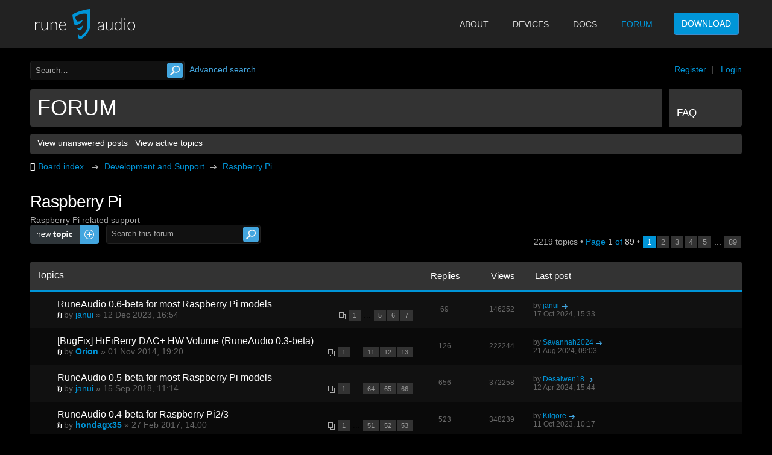

--- FILE ---
content_type: text/html; charset=UTF-8
request_url: https://www.runeaudio.com/forum/raspberry-pi-f7.html
body_size: 9402
content:
<!DOCTYPE html>
<html lang="en">
<head>
<meta charset="utf-8">
<meta name="keywords" content="">
<meta name="description" content="">
<meta name="viewport" content="width=device-width, initial-scale=1">


<title>Raspberry Pi &bull; RuneAudio Forum </title>

<link rel="alternate" type="application/atom+xml" title="Feed - RuneAudio Forum" href="https://www.runeaudio.com/forum/feed.php" /><link rel="alternate" type="application/atom+xml" title="Feed - New Topics" href="https://www.runeaudio.com/forum/feed.php?mode=topics" /><link rel="alternate" type="application/atom+xml" title="Feed - Forum - Raspberry Pi" href="https://www.runeaudio.com/forum/feed.php?f=7" />

<script type="text/javascript">
// <![CDATA[
	var jump_page = 'Enter the page number you wish to go to:';
	var on_page = '1';
	var per_page = '25';
	var base_url = 'https://www.runeaudio.com/forum/raspberry-pi-f7.html?sid=c78ec85e4bbc03e67e08365d4075ae5e';
	var style_cookie = 'phpBBstyle';
	var style_cookie_settings = '; path=/; domain=.runeaudio.com';
	var onload_functions = new Array();
	var onunload_functions = new Array();

	

	/**
	* Find a member
	*/
	function find_username(url)
	{
		popup(url, 760, 570, '_usersearch');
		return false;
	}

	/**
	* New function for handling multiple calls to window.onload and window.unload by pentapenguin
	*/
	window.onload = function()
	{
		for (var i = 0; i < onload_functions.length; i++)
		{
			eval(onload_functions[i]);
		}
	};

	window.onunload = function()
	{
		for (var i = 0; i < onunload_functions.length; i++)
		{
			eval(onunload_functions[i]);
		}
	};

// ]]>
</script>
<script type="text/javascript" src="https://www.runeaudio.com/forum/styles/runeaudio/template/styleswitcher.js"></script>
<script type="text/javascript" src="https://www.runeaudio.com/forum/styles/runeaudio/template/forum_fn.js"></script>

<link href="https://www.runeaudio.com/forum/styles/runeaudio/theme/print.css" rel="stylesheet" type="text/css" media="print" title="printonly" />
<link href="https://www.runeaudio.com/forum/style.php?id=2&amp;lang=en&amp;sid=c78ec85e4bbc03e67e08365d4075ae5e" rel="stylesheet" type="text/css" media="screen, projection" />

<link href="https://www.runeaudio.com/forum/styles/runeaudio/theme/normal.css" rel="stylesheet" type="text/css" title="A" />
<link href="https://www.runeaudio.com/forum/styles/runeaudio/theme/medium.css" rel="alternate stylesheet" type="text/css" title="A+" />
<link href="https://www.runeaudio.com/forum/styles/runeaudio/theme/large.css" rel="alternate stylesheet" type="text/css" title="A++" />



<link href="https://www.runeaudio.com/forum/styles/runeaudio/theme/font-awesome.min.css" rel="stylesheet" type="text/css" media="screen, projection" />
<link href="https://www.runeaudio.com/forum/styles/runeaudio/theme/bootstrap-clean.css" rel="stylesheet" type="text/css" media="screen, projection" />
<link href="https://www.runeaudio.com/forum/styles/runeaudio/theme/app-clean.css" rel="stylesheet" type="text/css" media="screen, projection" />
<link href="https://www.runeaudio.com/forum/styles/runeaudio/theme/runeaudio.css?v=20141106" rel="stylesheet" type="text/css" media="screen, projection" />

<script type="text/javascript" src="https://ajax.googleapis.com/ajax/libs/jquery/1.10.2/jquery.min.js"></script>
<script type="text/javascript">
	$(document).ready(function() {
		$('.navbar-toggle').click(function() {
			$('.nav-main').slideToggle();
		});
	});
</script>

<script type="text/javascript">
$(document).ready(function() {
	$('a.login-window').click(function() {
		
		// Getting the variable's value from a link 
		var loginBox = this.hash;

		//Fade in the Popup and add close button
		$(loginBox).fadeIn(300);
		
		//Set the center alignment padding + border
		var popMargTop = ($(loginBox).height() + 24) / 2; 
		var popMargLeft = ($(loginBox).width() + 24) / 2; 
		
		$(loginBox).css({ 
			'margin-top' : -popMargTop,
			'margin-left' : -popMargLeft
		});
		
		// Add the mask to body
		$('body').append('<div id="mask"></div>');
		$('#mask').fadeIn(300);
		
		return false;
	});
	
	// When clicking on the button close or the mask layer the popup closed
	$('a.close, #mask').on('click', function() { 
	  $('#mask , .login-popup').fadeOut(300 , function() {
		$('#mask').remove();  
	}); 
	return false;
	});
	
	$('#navbar_username').focus(function() {
		$('#navbar_username').parent().addClass('active');
	}); 
	$('#navbar_username').blur(function() {
		$('#navbar_username').parent().removeClass('active');
	}); 
	$('#navbar_password').focus(function() {
		$('#navbar_password').parent().addClass('active');
	}); 
	$('#navbar_password').blur(function() {
		$('#navbar_password').parent().removeClass('active');
	}); 

});
</script>

<script type="text/javascript">
	$(document).ready(function() {
		$(".toggleMenuButton").click(function () {
			$(".tabs").slideToggle("fast");
			$(".toggleMenuButton").toggleClass("active");
		})

		$(window).resize(function() {
		    //small-screen
		    if (window.innerWidth < 767) {
		        $(".tabs").css('display', '');
			    $('.toggleMenuButton').removeClass('active');
		    }
		        //end small-screen
		}) .resize(); // trigger resize event

	});
</script>
<!-- Google Web Fonts -->
<link href="https://fonts.googleapis.com/css?family=Lato:300,400,700" rel="stylesheet" type="text/css">

</head>

<body id="phpbb" class="section-viewforum ltr">

<header id="header-top" class="banner navbar navbar-default navbar-static-top" role="banner">
	<div class="container">
		<a class="navbar-brand" href="https://www.runeaudio.com/">
			<img src="https://www.runeaudio.com/assets/img/logo.png" alt="RuneAudio">
		</a>
		<div class="navbar-header">
			<button type="button" class="navbar-toggle" data-toggle="collapse" data-target=".navbar-collapse">
				<span class="sr-only">Toggle navigation</span>
				<span class="icon-bar"></span>
				<span class="icon-bar"></span>
				<span class="icon-bar"></span>
			</button>
		</div>
		<nav class="nav-main collapse navbar-collapse" role="navigation">
			<ul id="menu-primary-navigation" class="nav navbar-nav navbar-right"><li class="menu-about"><a href="https://www.runeaudio.com/about/">About</a></li>
				<li class="menu-devices"><a title="Certified devices" href="https://www.runeaudio.com/certified-devices/">Devices</a></li>
				<li class="menu-docs"><a href="https://www.runeaudio.com/documentation/">Docs</a></li>
				<li class="active menu-forum"><a href="https://www.runeaudio.com/forum/">Forum</a></li>
				<li class="getnow menu-download"><a href="https://www.runeaudio.com/download/">Download</a></li>
			</ul>
		</nav>
	</div>
</header>

<div id="wrap">
	<a id="top" accesskey="t"></a>
	<div id="page-header">
    	<div id="above-headerbar">
			
			<ul class="user-links">
                <li><a href="https://www.runeaudio.com/forum/ucp.php?mode=register&amp;sid=c78ec85e4bbc03e67e08365d4075ae5e">Register</a>&nbsp;&nbsp;|</li>
                <li><a href="#login-box" class="login-window" title="Login" accesskey="x">Login</a><a href="https://www.runeaudio.com/forum/ucp.php?mode=login&amp;sid=c78ec85e4bbc03e67e08365d4075ae5e" class="login-link" title="Login" accesskey="x">Login</a></li>
			</ul>

			<div id="login-box" class="login-popup">
			    <a href="#" class="close"><img src="https://www.runeaudio.com/forum/styles/runeaudio/theme/images/close_popup.png" class="close-button" title="Close" alt="Close" /></a>
			    <div id="login-text">Login</div>

				<form method="post" action="https://www.runeaudio.com/forum/ucp.php?mode=login&amp;sid=c78ec85e4bbc03e67e08365d4075ae5e" class="quick-login">
					<fieldset>
						<div class="navbar_username_outer">
							<label for="username">Username:</label>&nbsp;<br /><input type="text" name="username" id="navbar_username" size="10" class="inputbox" title="Username" />
						</div>

						<div class="navbar_password_outer">
							<label for="password">Password:</label>&nbsp;<br /><input type="password" name="password" id="navbar_password" size="10" class="inputbox" title="Password" />
						</div>




						<div class="login-buttons">
							<input type="submit" name="login" value="Login" class="button2" />
							<input type="hidden" name="redirect" value="./viewforum.php?f=7&amp;start=&amp;sid=c78ec85e4bbc03e67e08365d4075ae5e" />

							
								<label id="autologin_label" for="autologin">Log me on automatically each visit <input type="checkbox" name="autologin" id="autologin" /></label>
							
						</div>
					</fieldset>
				</form>			        
					<a class="register-link" href="https://www.runeaudio.com/forum/ucp.php?mode=register&amp;sid=c78ec85e4bbc03e67e08365d4075ae5e">Register</a>
			        
			</div>

            
			<div class="search-box">
				<form action="./search.php?sid=c78ec85e4bbc03e67e08365d4075ae5e" method="get" id="search">
				<fieldset>
                	<div class="search-box-inner">
                        <input class="button2" value="Search" type="submit" />
                        <input name="keywords" id="keywords" type="text" maxlength="128" title="Search for keywords" class="inputbox search" value="Search…" onclick="if(this.value=='Search…')this.value='';" onblur="if(this.value=='')this.value='Search…';" />
                    </div>
                    &nbsp;<a href="./search.php?sid=c78ec85e4bbc03e67e08365d4075ae5e" class="search-adv-link" title="View the advanced search options">Advanced search</a> <input type="hidden" name="sid" value="c78ec85e4bbc03e67e08365d4075ae5e" />

				</fieldset>
				</form>
			</div>
            
        </div>
        
        <div id="header">
        	<a href="https://www.runeaudio.com/forum/?sid=c78ec85e4bbc03e67e08365d4075ae5e" id="logo" title="Board index">Forum</a>

<div class="tabs-outer">
            	<a href="javascript:void(0);" title="Menu" class="toggleMenuButton"></a>
            	<ul class="tabs">
            		<li id="faq-link"><a href="https://www.runeaudio.com/forum/faq.php?sid=c78ec85e4bbc03e67e08365d4075ae5e" title="Frequently Asked Questions"><span>FAQ</span></a></li>
            		<!-- Add tabs below -->
                  
            	</ul>
            </div>

        </div>
        <div id="subheader-menu">
            
            <ul class="links right">
                
            </ul>
            <ul class="links">
                
                    <li id="submenu-unanswered"><a href="./search.php?search_id=unanswered&amp;sid=c78ec85e4bbc03e67e08365d4075ae5e">View unanswered posts</a></li><li id="submenu-active-topics"><a href="./search.php?search_id=active_topics&amp;sid=c78ec85e4bbc03e67e08365d4075ae5e">View active topics</a></li>
                
            </ul>
            
        </div>
        
        <div id="breadcrumbs">
        	<a href="https://www.runeaudio.com/forum/?sid=c78ec85e4bbc03e67e08365d4075ae5e" accesskey="h"><i class="icon-home sx"></i>Board index</a> &nbsp;<img class="navbit-arrow" src="https://www.runeaudio.com/forum/styles/runeaudio/theme/images/navbit-arrow-right.png" alt="" />&nbsp;<a href="https://www.runeaudio.com/forum/development-and-support-f4.html?sid=c78ec85e4bbc03e67e08365d4075ae5e">Development and Support</a>&nbsp;<img class="navbit-arrow" src="https://www.runeaudio.com/forum/styles/runeaudio/theme/images/navbit-arrow-right.png" alt="" />&nbsp;<a href="https://www.runeaudio.com/forum/raspberry-pi-f7.html?sid=c78ec85e4bbc03e67e08365d4075ae5e">Raspberry Pi</a>
        </div>

		<ul class="thread-icons">
          
		</ul>

	</div>

	<a id="start_here"></a>



	<div id="page-body">
		

<h2>Raspberry Pi</h2>


<div>
	<!-- NOTE: remove the style="display: none" when you want to have the forum description on the forum body --><div style="display: none !important;">Raspberry Pi related support<br /></div>
</div>


<div id="page-body-inner" class="no-sidebar">


	<div class="topic-actions" >

	
		<div class="buttons">
			<div class="post-icon" title="Post a new topic"><a href="https://www.runeaudio.com/forum/posting.php?mode=post&amp;f=7&amp;sid=c78ec85e4bbc03e67e08365d4075ae5e"><span></span>Post a new topic</a></div>
		</div>
	
        <div class="search-box">
			<form method="get" id="forum-search" action="./search.php?sid=c78ec85e4bbc03e67e08365d4075ae5e">
            <fieldset>
                <div class="search-box-inner">
                    <input class="button2" type="submit" value="Search" />
                    <input class="inputbox search tiny" type="text" name="keywords" id="keywords" size="20" value="Search this forum…" onclick="if (this.value == 'Search this forum…') this.value = '';" onblur="if (this.value == '') this.value = 'Search this forum…';" />
                    <input type="hidden" name="fid[0]" value="7" />
<input type="hidden" name="sid" value="c78ec85e4bbc03e67e08365d4075ae5e" />

                </div>
            </fieldset>
            </form>
        </div>
	
		<div class="pagination">
			2219 topics &bull; <a href="#" onclick="jumpto(); return false;" title="Click to jump to page…">Page <strong>1</strong> of <strong>89</strong></a> &bull; <span><strong>1</strong><span class="page-sep">, </span><a href="https://www.runeaudio.com/forum/raspberry-pi-f7-25.html?sid=c78ec85e4bbc03e67e08365d4075ae5e">2</a><span class="page-sep">, </span><a href="https://www.runeaudio.com/forum/raspberry-pi-f7-50.html?sid=c78ec85e4bbc03e67e08365d4075ae5e">3</a><span class="page-sep">, </span><a href="https://www.runeaudio.com/forum/raspberry-pi-f7-75.html?sid=c78ec85e4bbc03e67e08365d4075ae5e">4</a><span class="page-sep">, </span><a href="https://www.runeaudio.com/forum/raspberry-pi-f7-100.html?sid=c78ec85e4bbc03e67e08365d4075ae5e">5</a><span class="page-dots"> ... </span><a href="https://www.runeaudio.com/forum/raspberry-pi-f7-2200.html?sid=c78ec85e4bbc03e67e08365d4075ae5e">89</a></span>
		</div>
	

	</div>

		<div class="forumbg">
		<ul class="topiclist">
			<li class="header">
				<dl class="icon">
					<dt><span class="forum-name">Topics</span></dt>
					<dd class="posts">Replies</dd>
					<dd class="views">Views</dd>
					<dd class="lastpost"><span>Last post</span></dd>
				</dl>
			</li>
		</ul>
		<ul class="topiclist topics">
	

		<li class="row bg1 sticky">
			<dl class="icon" style="background-image: url(https://www.runeaudio.com/forum/styles/runeaudio/imageset/sticky_read.png); background-repeat: no-repeat;">
				<dt title="No unread posts"><a href="https://www.runeaudio.com/forum/runeaudio-0-6-beta-for-most-raspberry-pi-models-t7585.html?sid=c78ec85e4bbc03e67e08365d4075ae5e" class="topictitle">RuneAudio 0.6-beta for most Raspberry Pi models</a>
					<br />
					<strong class="pagination"><span><a href="https://www.runeaudio.com/forum/runeaudio-0-6-beta-for-most-raspberry-pi-models-t7585.html?sid=c78ec85e4bbc03e67e08365d4075ae5e">1</a><span class="page-dots"> ... </span><a href="https://www.runeaudio.com/forum/runeaudio-0-6-beta-for-most-raspberry-pi-models-t7585-40.html?sid=c78ec85e4bbc03e67e08365d4075ae5e">5</a><span class="page-sep">, </span><a href="https://www.runeaudio.com/forum/runeaudio-0-6-beta-for-most-raspberry-pi-models-t7585-50.html?sid=c78ec85e4bbc03e67e08365d4075ae5e">6</a><span class="page-sep">, </span><a href="https://www.runeaudio.com/forum/runeaudio-0-6-beta-for-most-raspberry-pi-models-t7585-60.html?sid=c78ec85e4bbc03e67e08365d4075ae5e">7</a></span></strong><img src="https://www.runeaudio.com/forum/styles/runeaudio/imageset/icon_topic_attach.gif" width="7" height="10" alt="Attachment(s)" title="Attachment(s)" /> by <a href="https://www.runeaudio.com/forum/member857.html?sid=c78ec85e4bbc03e67e08365d4075ae5e">janui</a> &raquo; 12 Dec 2023, 16:54
				</dt>
				<dd class="posts">69 <dfn>Replies</dfn></dd>
				<dd class="views">146252 <dfn>Views</dfn></dd>
				<dd class="lastpost"><span><dfn>Last post </dfn>by <a href="https://www.runeaudio.com/forum/member857.html?sid=c78ec85e4bbc03e67e08365d4075ae5e">janui</a>
					<a href="https://www.runeaudio.com/forum/runeaudio-0-6-beta-for-most-raspberry-pi-models-t7585-60.html?sid=c78ec85e4bbc03e67e08365d4075ae5e#p32887"><img src="https://www.runeaudio.com/forum/styles/runeaudio/imageset/icon_topic_latest.png" width="12" height="10" alt="View the latest post" title="View the latest post" /></a> <br />17 Oct 2024, 15:33</span>
				</dd>
			</dl>
		</li>

	

		<li class="row bg2 sticky">
			<dl class="icon" style="background-image: url(https://www.runeaudio.com/forum/styles/runeaudio/imageset/sticky_read.png); background-repeat: no-repeat;">
				<dt title="No unread posts"><a href="https://www.runeaudio.com/forum/hifiberry-dac-hw-volume-runeaudio-0-3-beta-t517.html?sid=c78ec85e4bbc03e67e08365d4075ae5e" class="topictitle">[BugFix] HiFiBerry DAC+ HW Volume  (RuneAudio 0.3-beta)</a>
					<br />
					<strong class="pagination"><span><a href="https://www.runeaudio.com/forum/hifiberry-dac-hw-volume-runeaudio-0-3-beta-t517.html?sid=c78ec85e4bbc03e67e08365d4075ae5e">1</a><span class="page-dots"> ... </span><a href="https://www.runeaudio.com/forum/hifiberry-dac-hw-volume-runeaudio-0-3-beta-t517-100.html?sid=c78ec85e4bbc03e67e08365d4075ae5e">11</a><span class="page-sep">, </span><a href="https://www.runeaudio.com/forum/hifiberry-dac-hw-volume-runeaudio-0-3-beta-t517-110.html?sid=c78ec85e4bbc03e67e08365d4075ae5e">12</a><span class="page-sep">, </span><a href="https://www.runeaudio.com/forum/hifiberry-dac-hw-volume-runeaudio-0-3-beta-t517-120.html?sid=c78ec85e4bbc03e67e08365d4075ae5e">13</a></span></strong><img src="https://www.runeaudio.com/forum/styles/runeaudio/imageset/icon_topic_attach.gif" width="7" height="10" alt="Attachment(s)" title="Attachment(s)" /> by <a href="https://www.runeaudio.com/forum/member48.html?sid=c78ec85e4bbc03e67e08365d4075ae5e" style="color: #C09853;" class="username-coloured">Orion</a> &raquo; 01 Nov 2014, 19:20
				</dt>
				<dd class="posts">126 <dfn>Replies</dfn></dd>
				<dd class="views">222244 <dfn>Views</dfn></dd>
				<dd class="lastpost"><span><dfn>Last post </dfn>by <a href="https://www.runeaudio.com/forum/member9012.html?sid=c78ec85e4bbc03e67e08365d4075ae5e">Savannah2024</a>
					<a href="https://www.runeaudio.com/forum/hifiberry-dac-hw-volume-runeaudio-0-3-beta-t517-120.html?sid=c78ec85e4bbc03e67e08365d4075ae5e#p32860"><img src="https://www.runeaudio.com/forum/styles/runeaudio/imageset/icon_topic_latest.png" width="12" height="10" alt="View the latest post" title="View the latest post" /></a> <br />21 Aug 2024, 09:03</span>
				</dd>
			</dl>
		</li>

	

		<li class="row bg1 sticky">
			<dl class="icon" style="background-image: url(https://www.runeaudio.com/forum/styles/runeaudio/imageset/sticky_read.png); background-repeat: no-repeat;">
				<dt title="No unread posts"><a href="https://www.runeaudio.com/forum/runeaudio-0-5-beta-for-all-raspberry-pi-models-t6532.html?sid=c78ec85e4bbc03e67e08365d4075ae5e" class="topictitle">RuneAudio 0.5-beta for most Raspberry Pi models</a>
					<br />
					<strong class="pagination"><span><a href="https://www.runeaudio.com/forum/runeaudio-0-5-beta-for-all-raspberry-pi-models-t6532.html?sid=c78ec85e4bbc03e67e08365d4075ae5e">1</a><span class="page-dots"> ... </span><a href="https://www.runeaudio.com/forum/runeaudio-0-5-beta-for-all-raspberry-pi-models-t6532-630.html?sid=c78ec85e4bbc03e67e08365d4075ae5e">64</a><span class="page-sep">, </span><a href="https://www.runeaudio.com/forum/runeaudio-0-5-beta-for-all-raspberry-pi-models-t6532-640.html?sid=c78ec85e4bbc03e67e08365d4075ae5e">65</a><span class="page-sep">, </span><a href="https://www.runeaudio.com/forum/runeaudio-0-5-beta-for-all-raspberry-pi-models-t6532-650.html?sid=c78ec85e4bbc03e67e08365d4075ae5e">66</a></span></strong><img src="https://www.runeaudio.com/forum/styles/runeaudio/imageset/icon_topic_attach.gif" width="7" height="10" alt="Attachment(s)" title="Attachment(s)" /> by <a href="https://www.runeaudio.com/forum/member857.html?sid=c78ec85e4bbc03e67e08365d4075ae5e">janui</a> &raquo; 15 Sep 2018, 11:14
				</dt>
				<dd class="posts">656 <dfn>Replies</dfn></dd>
				<dd class="views">372258 <dfn>Views</dfn></dd>
				<dd class="lastpost"><span><dfn>Last post </dfn>by <a href="https://www.runeaudio.com/forum/member8894.html?sid=c78ec85e4bbc03e67e08365d4075ae5e">Desalwen18</a>
					<a href="https://www.runeaudio.com/forum/runeaudio-0-5-beta-for-all-raspberry-pi-models-t6532-650.html?sid=c78ec85e4bbc03e67e08365d4075ae5e#p32747"><img src="https://www.runeaudio.com/forum/styles/runeaudio/imageset/icon_topic_latest.png" width="12" height="10" alt="View the latest post" title="View the latest post" /></a> <br />12 Apr 2024, 15:44</span>
				</dd>
			</dl>
		</li>

	

		<li class="row bg2 sticky">
			<dl class="icon" style="background-image: url(https://www.runeaudio.com/forum/styles/runeaudio/imageset/sticky_read.png); background-repeat: no-repeat;">
				<dt title="No unread posts"><a href="https://www.runeaudio.com/forum/runeaudio-0-4-beta-for-raspberry-pi2-3-t4434.html?sid=c78ec85e4bbc03e67e08365d4075ae5e" class="topictitle">RuneAudio 0.4-beta for Raspberry Pi2/3</a>
					<br />
					<strong class="pagination"><span><a href="https://www.runeaudio.com/forum/runeaudio-0-4-beta-for-raspberry-pi2-3-t4434.html?sid=c78ec85e4bbc03e67e08365d4075ae5e">1</a><span class="page-dots"> ... </span><a href="https://www.runeaudio.com/forum/runeaudio-0-4-beta-for-raspberry-pi2-3-t4434-500.html?sid=c78ec85e4bbc03e67e08365d4075ae5e">51</a><span class="page-sep">, </span><a href="https://www.runeaudio.com/forum/runeaudio-0-4-beta-for-raspberry-pi2-3-t4434-510.html?sid=c78ec85e4bbc03e67e08365d4075ae5e">52</a><span class="page-sep">, </span><a href="https://www.runeaudio.com/forum/runeaudio-0-4-beta-for-raspberry-pi2-3-t4434-520.html?sid=c78ec85e4bbc03e67e08365d4075ae5e">53</a></span></strong><img src="https://www.runeaudio.com/forum/styles/runeaudio/imageset/icon_topic_attach.gif" width="7" height="10" alt="Attachment(s)" title="Attachment(s)" /> by <a href="https://www.runeaudio.com/forum/member505.html?sid=c78ec85e4bbc03e67e08365d4075ae5e" style="color: #C09853;" class="username-coloured">hondagx35</a> &raquo; 27 Feb 2017, 14:00
				</dt>
				<dd class="posts">523 <dfn>Replies</dfn></dd>
				<dd class="views">348239 <dfn>Views</dfn></dd>
				<dd class="lastpost"><span><dfn>Last post </dfn>by <a href="https://www.runeaudio.com/forum/member226.html?sid=c78ec85e4bbc03e67e08365d4075ae5e">Kilgore</a>
					<a href="https://www.runeaudio.com/forum/runeaudio-0-4-beta-for-raspberry-pi2-3-t4434-520.html?sid=c78ec85e4bbc03e67e08365d4075ae5e#p32610"><img src="https://www.runeaudio.com/forum/styles/runeaudio/imageset/icon_topic_latest.png" width="12" height="10" alt="View the latest post" title="View the latest post" /></a> <br />11 Oct 2023, 10:17</span>
				</dd>
			</dl>
		</li>

	

		<li class="row bg1 sticky">
			<dl class="icon" style="background-image: url(https://www.runeaudio.com/forum/styles/runeaudio/imageset/sticky_read.png); background-repeat: no-repeat;">
				<dt title="No unread posts"><a href="https://www.runeaudio.com/forum/rpi-runeaudio-wifi-as-accesspoint-control-t972.html?sid=c78ec85e4bbc03e67e08365d4075ae5e" class="topictitle">RPi + Runeaudio +Wifi as Accesspoint</a>
					<br />
					<strong class="pagination"><span><a href="https://www.runeaudio.com/forum/rpi-runeaudio-wifi-as-accesspoint-control-t972.html?sid=c78ec85e4bbc03e67e08365d4075ae5e">1</a><span class="page-dots"> ... </span><a href="https://www.runeaudio.com/forum/rpi-runeaudio-wifi-as-accesspoint-control-t972-90.html?sid=c78ec85e4bbc03e67e08365d4075ae5e">10</a><span class="page-sep">, </span><a href="https://www.runeaudio.com/forum/rpi-runeaudio-wifi-as-accesspoint-control-t972-100.html?sid=c78ec85e4bbc03e67e08365d4075ae5e">11</a><span class="page-sep">, </span><a href="https://www.runeaudio.com/forum/rpi-runeaudio-wifi-as-accesspoint-control-t972-110.html?sid=c78ec85e4bbc03e67e08365d4075ae5e">12</a></span></strong><img src="https://www.runeaudio.com/forum/styles/runeaudio/imageset/icon_topic_attach.gif" width="7" height="10" alt="Attachment(s)" title="Attachment(s)" /> by <a href="https://www.runeaudio.com/forum/member335.html?sid=c78ec85e4bbc03e67e08365d4075ae5e">Stino</a> &raquo; 10 Mar 2015, 18:34
				</dt>
				<dd class="posts">110 <dfn>Replies</dfn></dd>
				<dd class="views">172449 <dfn>Views</dfn></dd>
				<dd class="lastpost"><span><dfn>Last post </dfn>by <a href="https://www.runeaudio.com/forum/member7819.html?sid=c78ec85e4bbc03e67e08365d4075ae5e">mehravishra</a>
					<a href="https://www.runeaudio.com/forum/rpi-runeaudio-wifi-as-accesspoint-control-t972-110.html?sid=c78ec85e4bbc03e67e08365d4075ae5e#p31551"><img src="https://www.runeaudio.com/forum/styles/runeaudio/imageset/icon_topic_latest.png" width="12" height="10" alt="View the latest post" title="View the latest post" /></a> <br />12 Nov 2021, 16:28</span>
				</dd>
			</dl>
		</li>

	

		<li class="row bg2 sticky">
			<dl class="icon" style="background-image: url(https://www.runeaudio.com/forum/styles/runeaudio/imageset/sticky_read.png); background-repeat: no-repeat;">
				<dt title="No unread posts"><a href="https://www.runeaudio.com/forum/runeaudio-0-3-beta-for-raspberry-pi-t502.html?sid=c78ec85e4bbc03e67e08365d4075ae5e" class="topictitle">RuneAudio 0.3-beta for Raspberry Pi</a>
					<br />
					<strong class="pagination"><span><a href="https://www.runeaudio.com/forum/runeaudio-0-3-beta-for-raspberry-pi-t502.html?sid=c78ec85e4bbc03e67e08365d4075ae5e">1</a><span class="page-dots"> ... </span><a href="https://www.runeaudio.com/forum/runeaudio-0-3-beta-for-raspberry-pi-t502-520.html?sid=c78ec85e4bbc03e67e08365d4075ae5e">53</a><span class="page-sep">, </span><a href="https://www.runeaudio.com/forum/runeaudio-0-3-beta-for-raspberry-pi-t502-530.html?sid=c78ec85e4bbc03e67e08365d4075ae5e">54</a><span class="page-sep">, </span><a href="https://www.runeaudio.com/forum/runeaudio-0-3-beta-for-raspberry-pi-t502-540.html?sid=c78ec85e4bbc03e67e08365d4075ae5e">55</a></span></strong><img src="https://www.runeaudio.com/forum/styles/runeaudio/imageset/icon_topic_attach.gif" width="7" height="10" alt="Attachment(s)" title="Attachment(s)" /> by <a href="https://www.runeaudio.com/forum/member49.html?sid=c78ec85e4bbc03e67e08365d4075ae5e" style="color: #C09853;" class="username-coloured">ACX</a> &raquo; 29 Oct 2014, 16:37
				</dt>
				<dd class="posts">544 <dfn>Replies</dfn></dd>
				<dd class="views">325939 <dfn>Views</dfn></dd>
				<dd class="lastpost"><span><dfn>Last post </dfn>by <a href="https://www.runeaudio.com/forum/member7171.html?sid=c78ec85e4bbc03e67e08365d4075ae5e">iruka</a>
					<a href="https://www.runeaudio.com/forum/runeaudio-0-3-beta-for-raspberry-pi-t502-540.html?sid=c78ec85e4bbc03e67e08365d4075ae5e#p29639"><img src="https://www.runeaudio.com/forum/styles/runeaudio/imageset/icon_topic_latest.png" width="12" height="10" alt="View the latest post" title="View the latest post" /></a> <br />12 May 2020, 13:24</span>
				</dd>
			</dl>
		</li>

	

		<li class="row bg1">
			<dl class="icon" style="background-image: url(https://www.runeaudio.com/forum/styles/runeaudio/imageset/topic_read.png); background-repeat: no-repeat;">
				<dt title="No unread posts"><a href="https://www.runeaudio.com/forum/future-rune-updates-t7633.html?sid=c78ec85e4bbc03e67e08365d4075ae5e" class="topictitle">Future Rune Updates</a>
					<br />
					by <a href="https://www.runeaudio.com/forum/member5718.html?sid=c78ec85e4bbc03e67e08365d4075ae5e">LeighP</a> &raquo; 18 Aug 2024, 16:53
				</dt>
				<dd class="posts">0 <dfn>Replies</dfn></dd>
				<dd class="views">12406 <dfn>Views</dfn></dd>
				<dd class="lastpost"><span><dfn>Last post </dfn>by <a href="https://www.runeaudio.com/forum/member5718.html?sid=c78ec85e4bbc03e67e08365d4075ae5e">LeighP</a>
					<a href="https://www.runeaudio.com/forum/future-rune-updates-t7633.html?sid=c78ec85e4bbc03e67e08365d4075ae5e#p32846"><img src="https://www.runeaudio.com/forum/styles/runeaudio/imageset/icon_topic_latest.png" width="12" height="10" alt="View the latest post" title="View the latest post" /></a> <br />18 Aug 2024, 16:53</span>
				</dd>
			</dl>
		</li>

	

		<li class="row bg2">
			<dl class="icon" style="background-image: url(https://www.runeaudio.com/forum/styles/runeaudio/imageset/topic_read.png); background-repeat: no-repeat;">
				<dt title="No unread posts"><a href="https://www.runeaudio.com/forum/list-of-supported-wifi-chips-devices-t7354.html?sid=c78ec85e4bbc03e67e08365d4075ae5e" class="topictitle">List of supported WiFi chips / devices?</a>
					<br />
					by <a href="https://www.runeaudio.com/forum/member7891.html?sid=c78ec85e4bbc03e67e08365d4075ae5e">Max Payload</a> &raquo; 14 Feb 2022, 08:26
				</dt>
				<dd class="posts">5 <dfn>Replies</dfn></dd>
				<dd class="views">7101 <dfn>Views</dfn></dd>
				<dd class="lastpost"><span><dfn>Last post </dfn>by <a href="https://www.runeaudio.com/forum/member5718.html?sid=c78ec85e4bbc03e67e08365d4075ae5e">LeighP</a>
					<a href="https://www.runeaudio.com/forum/list-of-supported-wifi-chips-devices-t7354.html?sid=c78ec85e4bbc03e67e08365d4075ae5e#p32839"><img src="https://www.runeaudio.com/forum/styles/runeaudio/imageset/icon_topic_latest.png" width="12" height="10" alt="View the latest post" title="View the latest post" /></a> <br />18 Aug 2024, 16:43</span>
				</dd>
			</dl>
		</li>

	

		<li class="row bg1">
			<dl class="icon" style="background-image: url(https://www.runeaudio.com/forum/styles/runeaudio/imageset/topic_read.png); background-repeat: no-repeat;">
				<dt title="No unread posts"><a href="https://www.runeaudio.com/forum/is-this-a-db-limitation-t7628.html?sid=c78ec85e4bbc03e67e08365d4075ae5e" class="topictitle">is this a db limitation</a>
					<br />
					by <a href="https://www.runeaudio.com/forum/member4240.html?sid=c78ec85e4bbc03e67e08365d4075ae5e">tsawyer</a> &raquo; 31 Jul 2024, 03:02
				</dt>
				<dd class="posts">1 <dfn>Replies</dfn></dd>
				<dd class="views">6557 <dfn>Views</dfn></dd>
				<dd class="lastpost"><span><dfn>Last post </dfn>by <a href="https://www.runeaudio.com/forum/member8996.html?sid=c78ec85e4bbc03e67e08365d4075ae5e">johnirwin</a>
					<a href="https://www.runeaudio.com/forum/is-this-a-db-limitation-t7628.html?sid=c78ec85e4bbc03e67e08365d4075ae5e#p32835"><img src="https://www.runeaudio.com/forum/styles/runeaudio/imageset/icon_topic_latest.png" width="12" height="10" alt="View the latest post" title="View the latest post" /></a> <br />09 Aug 2024, 04:59</span>
				</dd>
			</dl>
		</li>

	

		<li class="row bg2">
			<dl class="icon" style="background-image: url(https://www.runeaudio.com/forum/styles/runeaudio/imageset/topic_read.png); background-repeat: no-repeat;">
				<dt title="No unread posts"><a href="https://www.runeaudio.com/forum/optimal-raspberry-pi-for-pihole-t7602.html?sid=c78ec85e4bbc03e67e08365d4075ae5e" class="topictitle">Optimal Raspberry Pi for Pihole?</a>
					<br />
					by <a href="https://www.runeaudio.com/forum/member8804.html?sid=c78ec85e4bbc03e67e08365d4075ae5e">TingxoGamchu</a> &raquo; 15 Apr 2024, 07:46
				</dt>
				<dd class="posts">4 <dfn>Replies</dfn></dd>
				<dd class="views">10255 <dfn>Views</dfn></dd>
				<dd class="lastpost"><span><dfn>Last post </dfn>by <a href="https://www.runeaudio.com/forum/member4240.html?sid=c78ec85e4bbc03e67e08365d4075ae5e">tsawyer</a>
					<a href="https://www.runeaudio.com/forum/optimal-raspberry-pi-for-pihole-t7602.html?sid=c78ec85e4bbc03e67e08365d4075ae5e#p32833"><img src="https://www.runeaudio.com/forum/styles/runeaudio/imageset/icon_topic_latest.png" width="12" height="10" alt="View the latest post" title="View the latest post" /></a> <br />31 Jul 2024, 18:49</span>
				</dd>
			</dl>
		</li>

	

		<li class="row bg1">
			<dl class="icon" style="background-image: url(https://www.runeaudio.com/forum/styles/runeaudio/imageset/topic_read.png); background-repeat: no-repeat;">
				<dt title="No unread posts"><a href="https://www.runeaudio.com/forum/pi-hole-on-zero-w-pen-spark-t7617.html?sid=c78ec85e4bbc03e67e08365d4075ae5e" class="topictitle">Pi-hole on Zero W?  pen_spark</a>
					<br />
					by <a href="https://www.runeaudio.com/forum/member8788.html?sid=c78ec85e4bbc03e67e08365d4075ae5e">SonopaalFounik</a> &raquo; 12 Jun 2024, 11:11
				</dt>
				<dd class="posts">1 <dfn>Replies</dfn></dd>
				<dd class="views">4821 <dfn>Views</dfn></dd>
				<dd class="lastpost"><span><dfn>Last post </dfn>by <a href="https://www.runeaudio.com/forum/member4240.html?sid=c78ec85e4bbc03e67e08365d4075ae5e">tsawyer</a>
					<a href="https://www.runeaudio.com/forum/pi-hole-on-zero-w-pen-spark-t7617.html?sid=c78ec85e4bbc03e67e08365d4075ae5e#p32832"><img src="https://www.runeaudio.com/forum/styles/runeaudio/imageset/icon_topic_latest.png" width="12" height="10" alt="View the latest post" title="View the latest post" /></a> <br />31 Jul 2024, 18:45</span>
				</dd>
			</dl>
		</li>

	

		<li class="row bg2">
			<dl class="icon" style="background-image: url(https://www.runeaudio.com/forum/styles/runeaudio/imageset/topic_read.png); background-repeat: no-repeat;">
				<dt title="No unread posts"><a href="https://www.runeaudio.com/forum/please-help-rune-take-forever-to-run-t7624.html?sid=c78ec85e4bbc03e67e08365d4075ae5e" class="topictitle">please help rune take forever to run</a>
					<br />
					<img src="https://www.runeaudio.com/forum/styles/runeaudio/imageset/icon_topic_attach.gif" width="7" height="10" alt="Attachment(s)" title="Attachment(s)" /> by <a href="https://www.runeaudio.com/forum/member8988.html?sid=c78ec85e4bbc03e67e08365d4075ae5e">temp04321</a> &raquo; 28 Jul 2024, 09:01
				</dt>
				<dd class="posts">1 <dfn>Replies</dfn></dd>
				<dd class="views">3888 <dfn>Views</dfn></dd>
				<dd class="lastpost"><span><dfn>Last post </dfn>by <a href="https://www.runeaudio.com/forum/member8988.html?sid=c78ec85e4bbc03e67e08365d4075ae5e">temp04321</a>
					<a href="https://www.runeaudio.com/forum/please-help-rune-take-forever-to-run-t7624.html?sid=c78ec85e4bbc03e67e08365d4075ae5e#p32825"><img src="https://www.runeaudio.com/forum/styles/runeaudio/imageset/icon_topic_latest.png" width="12" height="10" alt="View the latest post" title="View the latest post" /></a> <br />28 Jul 2024, 09:08</span>
				</dd>
			</dl>
		</li>

	

		<li class="row bg1">
			<dl class="icon" style="background-image: url(https://www.runeaudio.com/forum/styles/runeaudio/imageset/topic_read.png); background-repeat: no-repeat;">
				<dt title="No unread posts"><a href="https://www.runeaudio.com/forum/find-the-latest-version-here-t7578.html?sid=c78ec85e4bbc03e67e08365d4075ae5e" class="topictitle">Find the latest version here</a>
					<br />
					by <a href="https://www.runeaudio.com/forum/member5718.html?sid=c78ec85e4bbc03e67e08365d4075ae5e">LeighP</a> &raquo; 22 Oct 2023, 10:05
				</dt>
				<dd class="posts">3 <dfn>Replies</dfn></dd>
				<dd class="views">9574 <dfn>Views</dfn></dd>
				<dd class="lastpost"><span><dfn>Last post </dfn>by <a href="https://www.runeaudio.com/forum/member5718.html?sid=c78ec85e4bbc03e67e08365d4075ae5e">LeighP</a>
					<a href="https://www.runeaudio.com/forum/find-the-latest-version-here-t7578.html?sid=c78ec85e4bbc03e67e08365d4075ae5e#p32823"><img src="https://www.runeaudio.com/forum/styles/runeaudio/imageset/icon_topic_latest.png" width="12" height="10" alt="View the latest post" title="View the latest post" /></a> <br />27 Jul 2024, 10:17</span>
				</dd>
			</dl>
		</li>

	

		<li class="row bg2">
			<dl class="icon" style="background-image: url(https://www.runeaudio.com/forum/styles/runeaudio/imageset/topic_read.png); background-repeat: no-repeat;">
				<dt title="No unread posts"><a href="https://www.runeaudio.com/forum/using-runeaudio-black-screen-on-interface-t7555.html?sid=c78ec85e4bbc03e67e08365d4075ae5e" class="topictitle">using RuneAudio Black screen on Interface</a>
					<br />
					by <a href="https://www.runeaudio.com/forum/member8219.html?sid=c78ec85e4bbc03e67e08365d4075ae5e">hamishduke</a> &raquo; 08 Jun 2023, 07:57
				</dt>
				<dd class="posts">1 <dfn>Replies</dfn></dd>
				<dd class="views">31380 <dfn>Views</dfn></dd>
				<dd class="lastpost"><span><dfn>Last post </dfn>by <a href="https://www.runeaudio.com/forum/member8983.html?sid=c78ec85e4bbc03e67e08365d4075ae5e">rosemarysam</a>
					<a href="https://www.runeaudio.com/forum/using-runeaudio-black-screen-on-interface-t7555.html?sid=c78ec85e4bbc03e67e08365d4075ae5e#p32821"><img src="https://www.runeaudio.com/forum/styles/runeaudio/imageset/icon_topic_latest.png" width="12" height="10" alt="View the latest post" title="View the latest post" /></a> <br />19 Jul 2024, 11:14</span>
				</dd>
			</dl>
		</li>

	

		<li class="row bg1">
			<dl class="icon" style="background-image: url(https://www.runeaudio.com/forum/styles/runeaudio/imageset/topic_read.png); background-repeat: no-repeat;">
				<dt title="No unread posts"><a href="https://www.runeaudio.com/forum/pirates-drop-finale-to-makers-6-3-t7623.html?sid=c78ec85e4bbc03e67e08365d4075ae5e" class="topictitle">Pirates drop finale to Makers 6-3</a>
					<br />
					by <a href="https://www.runeaudio.com/forum/member8982.html?sid=c78ec85e4bbc03e67e08365d4075ae5e">wilkins</a> &raquo; 18 Jul 2024, 10:53
				</dt>
				<dd class="posts">0 <dfn>Replies</dfn></dd>
				<dd class="views">6569 <dfn>Views</dfn></dd>
				<dd class="lastpost"><span><dfn>Last post </dfn>by <a href="https://www.runeaudio.com/forum/member8982.html?sid=c78ec85e4bbc03e67e08365d4075ae5e">wilkins</a>
					<a href="https://www.runeaudio.com/forum/pirates-drop-finale-to-makers-6-3-t7623.html?sid=c78ec85e4bbc03e67e08365d4075ae5e#p32820"><img src="https://www.runeaudio.com/forum/styles/runeaudio/imageset/icon_topic_latest.png" width="12" height="10" alt="View the latest post" title="View the latest post" /></a> <br />18 Jul 2024, 10:53</span>
				</dd>
			</dl>
		</li>

	

		<li class="row bg2">
			<dl class="icon" style="background-image: url(https://www.runeaudio.com/forum/styles/runeaudio/imageset/topic_read.png); background-repeat: no-repeat;">
				<dt title="No unread posts"><a href="https://www.runeaudio.com/forum/waveshare-5inch-dsi-lcd-b-is-not-working-t7573.html?sid=c78ec85e4bbc03e67e08365d4075ae5e" class="topictitle">Waveshare 5inch DSI LCD (B) is not working</a>
					<br />
					by <a href="https://www.runeaudio.com/forum/member8648.html?sid=c78ec85e4bbc03e67e08365d4075ae5e">janko447</a> &raquo; 03 Sep 2023, 12:17
				</dt>
				<dd class="posts">1 <dfn>Replies</dfn></dd>
				<dd class="views">31360 <dfn>Views</dfn></dd>
				<dd class="lastpost"><span><dfn>Last post </dfn>by <a href="https://www.runeaudio.com/forum/member8953.html?sid=c78ec85e4bbc03e67e08365d4075ae5e">johnward</a>
					<a href="https://www.runeaudio.com/forum/waveshare-5inch-dsi-lcd-b-is-not-working-t7573.html?sid=c78ec85e4bbc03e67e08365d4075ae5e#p32798"><img src="https://www.runeaudio.com/forum/styles/runeaudio/imageset/icon_topic_latest.png" width="12" height="10" alt="View the latest post" title="View the latest post" /></a> <br />12 Jun 2024, 23:37</span>
				</dd>
			</dl>
		</li>

	

		<li class="row bg1">
			<dl class="icon" style="background-image: url(https://www.runeaudio.com/forum/styles/runeaudio/imageset/topic_read.png); background-repeat: no-repeat;">
				<dt title="No unread posts"><a href="https://www.runeaudio.com/forum/europajazz-streams-won-t-play-t7595.html?sid=c78ec85e4bbc03e67e08365d4075ae5e" class="topictitle">EuropaJazz streams won't play?</a>
					<br />
					by <a href="https://www.runeaudio.com/forum/member2572.html?sid=c78ec85e4bbc03e67e08365d4075ae5e">MuseChaser</a> &raquo; 27 Jan 2024, 22:09
				</dt>
				<dd class="posts">2 <dfn>Replies</dfn></dd>
				<dd class="views">5649 <dfn>Views</dfn></dd>
				<dd class="lastpost"><span><dfn>Last post </dfn>by <a href="https://www.runeaudio.com/forum/member8850.html?sid=c78ec85e4bbc03e67e08365d4075ae5e">AndyTussel</a>
					<a href="https://www.runeaudio.com/forum/europajazz-streams-won-t-play-t7595.html?sid=c78ec85e4bbc03e67e08365d4075ae5e#p32795"><img src="https://www.runeaudio.com/forum/styles/runeaudio/imageset/icon_topic_latest.png" width="12" height="10" alt="View the latest post" title="View the latest post" /></a> <br />12 Jun 2024, 09:44</span>
				</dd>
			</dl>
		</li>

	

		<li class="row bg2">
			<dl class="icon" style="background-image: url(https://www.runeaudio.com/forum/styles/runeaudio/imageset/topic_read.png); background-repeat: no-repeat;">
				<dt title="No unread posts"><a href="https://www.runeaudio.com/forum/wireless-and-nas-connection-issues-t7459.html?sid=c78ec85e4bbc03e67e08365d4075ae5e" class="topictitle">wireless and nas connection issues</a>
					<br />
					by <a href="https://www.runeaudio.com/forum/member4240.html?sid=c78ec85e4bbc03e67e08365d4075ae5e">tsawyer</a> &raquo; 03 Oct 2022, 18:58
				</dt>
				<dd class="posts">7 <dfn>Replies</dfn></dd>
				<dd class="views">13508 <dfn>Views</dfn></dd>
				<dd class="lastpost"><span><dfn>Last post </dfn>by <a href="https://www.runeaudio.com/forum/member8928.html?sid=c78ec85e4bbc03e67e08365d4075ae5e">charliee</a>
					<a href="https://www.runeaudio.com/forum/wireless-and-nas-connection-issues-t7459.html?sid=c78ec85e4bbc03e67e08365d4075ae5e#p32783"><img src="https://www.runeaudio.com/forum/styles/runeaudio/imageset/icon_topic_latest.png" width="12" height="10" alt="View the latest post" title="View the latest post" /></a> <br />13 May 2024, 05:16</span>
				</dd>
			</dl>
		</li>

	

		<li class="row bg1">
			<dl class="icon" style="background-image: url(https://www.runeaudio.com/forum/styles/runeaudio/imageset/topic_read.png); background-repeat: no-repeat;">
				<dt title="No unread posts"><a href="https://www.runeaudio.com/forum/spotify-how-to-install-t6700.html?sid=c78ec85e4bbc03e67e08365d4075ae5e" class="topictitle">Spotify - how to install</a>
					<br />
					<img src="https://www.runeaudio.com/forum/styles/runeaudio/imageset/icon_topic_attach.gif" width="7" height="10" alt="Attachment(s)" title="Attachment(s)" /> by <a href="https://www.runeaudio.com/forum/member6379.html?sid=c78ec85e4bbc03e67e08365d4075ae5e">stefan2140</a> &raquo; 06 Jan 2019, 21:08
				</dt>
				<dd class="posts">6 <dfn>Replies</dfn></dd>
				<dd class="views">18035 <dfn>Views</dfn></dd>
				<dd class="lastpost"><span><dfn>Last post </dfn>by <a href="https://www.runeaudio.com/forum/member5718.html?sid=c78ec85e4bbc03e67e08365d4075ae5e">LeighP</a>
					<a href="https://www.runeaudio.com/forum/spotify-how-to-install-t6700.html?sid=c78ec85e4bbc03e67e08365d4075ae5e#p32757"><img src="https://www.runeaudio.com/forum/styles/runeaudio/imageset/icon_topic_latest.png" width="12" height="10" alt="View the latest post" title="View the latest post" /></a> <br />28 Apr 2024, 12:10</span>
				</dd>
			</dl>
		</li>

	

		<li class="row bg2">
			<dl class="icon" style="background-image: url(https://www.runeaudio.com/forum/styles/runeaudio/imageset/topic_read.png); background-repeat: no-repeat;">
				<dt title="No unread posts"><a href="https://www.runeaudio.com/forum/no-sound-out-of-raspberry-pi-2-t7384.html?sid=c78ec85e4bbc03e67e08365d4075ae5e" class="topictitle">No sound out of Raspberry Pi 2</a>
					<br />
					by <a href="https://www.runeaudio.com/forum/member7980.html?sid=c78ec85e4bbc03e67e08365d4075ae5e">tkl12498</a> &raquo; 19 May 2022, 00:26
				</dt>
				<dd class="posts">3 <dfn>Replies</dfn></dd>
				<dd class="views">6092 <dfn>Views</dfn></dd>
				<dd class="lastpost"><span><dfn>Last post </dfn>by <a href="https://www.runeaudio.com/forum/member8903.html?sid=c78ec85e4bbc03e67e08365d4075ae5e">robertsheffield</a>
					<a href="https://www.runeaudio.com/forum/no-sound-out-of-raspberry-pi-2-t7384.html?sid=c78ec85e4bbc03e67e08365d4075ae5e#p32754"><img src="https://www.runeaudio.com/forum/styles/runeaudio/imageset/icon_topic_latest.png" width="12" height="10" alt="View the latest post" title="View the latest post" /></a> <br />24 Apr 2024, 04:51</span>
				</dd>
			</dl>
		</li>

	

		<li class="row bg1">
			<dl class="icon" style="background-image: url(https://www.runeaudio.com/forum/styles/runeaudio/imageset/topic_read.png); background-repeat: no-repeat;">
				<dt title="No unread posts"><a href="https://www.runeaudio.com/forum/runeaudio-0n-raspberry-pi-2b-t7574.html?sid=c78ec85e4bbc03e67e08365d4075ae5e" class="topictitle">RuneAudio 0n Raspberry Pi 2b</a>
					<br />
					by <a href="https://www.runeaudio.com/forum/member8463.html?sid=c78ec85e4bbc03e67e08365d4075ae5e">Trevor</a> &raquo; 04 Sep 2023, 17:02
				</dt>
				<dd class="posts">1 <dfn>Replies</dfn></dd>
				<dd class="views">29515 <dfn>Views</dfn></dd>
				<dd class="lastpost"><span><dfn>Last post </dfn>by <a href="https://www.runeaudio.com/forum/member8903.html?sid=c78ec85e4bbc03e67e08365d4075ae5e">robertsheffield</a>
					<a href="https://www.runeaudio.com/forum/runeaudio-0n-raspberry-pi-2b-t7574.html?sid=c78ec85e4bbc03e67e08365d4075ae5e#p32751"><img src="https://www.runeaudio.com/forum/styles/runeaudio/imageset/icon_topic_latest.png" width="12" height="10" alt="View the latest post" title="View the latest post" /></a> <br />23 Apr 2024, 08:30</span>
				</dd>
			</dl>
		</li>

	

		<li class="row bg2">
			<dl class="icon" style="background-image: url(https://www.runeaudio.com/forum/styles/runeaudio/imageset/topic_read.png); background-repeat: no-repeat;">
				<dt title="No unread posts"><a href="https://www.runeaudio.com/forum/runeaudio-on-rpi-3-in-headless-mode-stream-music-off-usb-t7596.html?sid=c78ec85e4bbc03e67e08365d4075ae5e" class="topictitle">RuneAudio on RPi 3 in Headless Mode? (Stream Music off USB)</a>
					<br />
					by <a href="https://www.runeaudio.com/forum/member8883.html?sid=c78ec85e4bbc03e67e08365d4075ae5e">niceties25</a> &raquo; 28 Mar 2024, 03:43
				</dt>
				<dd class="posts">1 <dfn>Replies</dfn></dd>
				<dd class="views">6205 <dfn>Views</dfn></dd>
				<dd class="lastpost"><span><dfn>Last post </dfn>by <a href="https://www.runeaudio.com/forum/member8892.html?sid=c78ec85e4bbc03e67e08365d4075ae5e">louiegood</a>
					<a href="https://www.runeaudio.com/forum/runeaudio-on-rpi-3-in-headless-mode-stream-music-off-usb-t7596.html?sid=c78ec85e4bbc03e67e08365d4075ae5e#p32742"><img src="https://www.runeaudio.com/forum/styles/runeaudio/imageset/icon_topic_latest.png" width="12" height="10" alt="View the latest post" title="View the latest post" /></a> <br />09 Apr 2024, 09:50</span>
				</dd>
			</dl>
		</li>

	

		<li class="row bg1">
			<dl class="icon" style="background-image: url(https://www.runeaudio.com/forum/styles/runeaudio/imageset/topic_read.png); background-repeat: no-repeat;">
				<dt title="No unread posts"><a href="https://www.runeaudio.com/forum/ssh-permission-denied-t6288.html?sid=c78ec85e4bbc03e67e08365d4075ae5e" class="topictitle">ssh permission denied</a>
					<br />
					by <a href="https://www.runeaudio.com/forum/member5389.html?sid=c78ec85e4bbc03e67e08365d4075ae5e">avvy65</a> &raquo; 19 Mar 2018, 16:46
				</dt>
				<dd class="posts">4 <dfn>Replies</dfn></dd>
				<dd class="views">9528 <dfn>Views</dfn></dd>
				<dd class="lastpost"><span><dfn>Last post </dfn>by <a href="https://www.runeaudio.com/forum/member8889.html?sid=c78ec85e4bbc03e67e08365d4075ae5e">Dirk1</a>
					<a href="https://www.runeaudio.com/forum/ssh-permission-denied-t6288.html?sid=c78ec85e4bbc03e67e08365d4075ae5e#p32729"><img src="https://www.runeaudio.com/forum/styles/runeaudio/imageset/icon_topic_latest.png" width="12" height="10" alt="View the latest post" title="View the latest post" /></a> <br />03 Apr 2024, 08:33</span>
				</dd>
			</dl>
		</li>

	

		<li class="row bg2">
			<dl class="icon" style="background-image: url(https://www.runeaudio.com/forum/styles/runeaudio/imageset/topic_read.png); background-repeat: no-repeat;">
				<dt title="No unread posts"><a href="https://www.runeaudio.com/forum/bluetooth-on-raudio-1-switches-output-t7370.html?sid=c78ec85e4bbc03e67e08365d4075ae5e" class="topictitle">Bluetooth on raudio 1 switches output</a>
					<br />
					<img src="https://www.runeaudio.com/forum/styles/runeaudio/imageset/icon_topic_attach.gif" width="7" height="10" alt="Attachment(s)" title="Attachment(s)" /> by <a href="https://www.runeaudio.com/forum/member7862.html?sid=c78ec85e4bbc03e67e08365d4075ae5e">Oelfchen</a> &raquo; 09 Apr 2022, 15:01
				</dt>
				<dd class="posts">2 <dfn>Replies</dfn></dd>
				<dd class="views">10317 <dfn>Views</dfn></dd>
				<dd class="lastpost"><span><dfn>Last post </dfn>by <a href="https://www.runeaudio.com/forum/member8615.html?sid=c78ec85e4bbc03e67e08365d4075ae5e">lioeniate</a>
					<a href="https://www.runeaudio.com/forum/bluetooth-on-raudio-1-switches-output-t7370.html?sid=c78ec85e4bbc03e67e08365d4075ae5e#p32630"><img src="https://www.runeaudio.com/forum/styles/runeaudio/imageset/icon_topic_latest.png" width="12" height="10" alt="View the latest post" title="View the latest post" /></a> <br />15 Nov 2023, 03:57</span>
				</dd>
			</dl>
		</li>

	

		<li class="row bg1">
			<dl class="icon" style="background-image: url(https://www.runeaudio.com/forum/styles/runeaudio/imageset/topic_read.png); background-repeat: no-repeat;">
				<dt title="No unread posts"><a href="https://www.runeaudio.com/forum/syntax-error-near-unexpected-token-newline-t7365.html?sid=c78ec85e4bbc03e67e08365d4075ae5e" class="topictitle">syntax error near unexpected token `newline`</a>
					<br />
					by <a href="https://www.runeaudio.com/forum/member7927.html?sid=c78ec85e4bbc03e67e08365d4075ae5e">Felix</a> &raquo; 03 Apr 2022, 05:05
				</dt>
				<dd class="posts">2 <dfn>Replies</dfn></dd>
				<dd class="views">16117 <dfn>Views</dfn></dd>
				<dd class="lastpost"><span><dfn>Last post </dfn>by <a href="https://www.runeaudio.com/forum/member8615.html?sid=c78ec85e4bbc03e67e08365d4075ae5e">lioeniate</a>
					<a href="https://www.runeaudio.com/forum/syntax-error-near-unexpected-token-newline-t7365.html?sid=c78ec85e4bbc03e67e08365d4075ae5e#p32629"><img src="https://www.runeaudio.com/forum/styles/runeaudio/imageset/icon_topic_latest.png" width="12" height="10" alt="View the latest post" title="View the latest post" /></a> <br />15 Nov 2023, 03:56</span>
				</dd>
			</dl>
		</li>

	
			</ul>
	</div>
	
	<form method="post" action="https://www.runeaudio.com/forum/raspberry-pi-f7.html?sid=c78ec85e4bbc03e67e08365d4075ae5e">
		<fieldset class="display-options">
			<a href="https://www.runeaudio.com/forum/raspberry-pi-f7-25.html?sid=c78ec85e4bbc03e67e08365d4075ae5e" class="right-box right">Next</a>
			<label>Display topics from previous: <select name="st" id="st"><option value="0" selected="selected">All Topics</option><option value="1">1 day</option><option value="7">7 days</option><option value="14">2 weeks</option><option value="30">1 month</option><option value="90">3 months</option><option value="180">6 months</option><option value="365">1 year</option></select></label>
			<label>Sort by <select name="sk" id="sk"><option value="a">Author</option><option value="t" selected="selected">Post time</option><option value="r">Replies</option><option value="s">Subject</option><option value="v">Views</option></select></label>
			<label><select name="sd" id="sd"><option value="a">Ascending</option><option value="d" selected="selected">Descending</option></select> <input type="submit" name="sort" value="Go" class="button2" /></label>
	
		</fieldset>
	</form>
	<hr />

	<div class="topic-actions">
		
		<div class="buttons">
			<div class="post-icon" title="Post a new topic"><a href="https://www.runeaudio.com/forum/posting.php?mode=post&amp;f=7&amp;sid=c78ec85e4bbc03e67e08365d4075ae5e"><span></span>Post a new topic</a></div>
		</div>
		
		<div class="pagination">
			 2219 topics &bull;  <a href="#" onclick="jumpto(); return false;" title="Click to jump to page…">Page <strong>1</strong> of <strong>89</strong></a>
			 &bull;  <span><strong>1</strong><span class="page-sep">, </span><a href="https://www.runeaudio.com/forum/raspberry-pi-f7-25.html?sid=c78ec85e4bbc03e67e08365d4075ae5e">2</a><span class="page-sep">, </span><a href="https://www.runeaudio.com/forum/raspberry-pi-f7-50.html?sid=c78ec85e4bbc03e67e08365d4075ae5e">3</a><span class="page-sep">, </span><a href="https://www.runeaudio.com/forum/raspberry-pi-f7-75.html?sid=c78ec85e4bbc03e67e08365d4075ae5e">4</a><span class="page-sep">, </span><a href="https://www.runeaudio.com/forum/raspberry-pi-f7-100.html?sid=c78ec85e4bbc03e67e08365d4075ae5e">5</a><span class="page-dots"> ... </span><a href="https://www.runeaudio.com/forum/raspberry-pi-f7-2200.html?sid=c78ec85e4bbc03e67e08365d4075ae5e">89</a></span>
		</div>
		
	</div>

	<a href="https://www.runeaudio.com/forum/?sid=c78ec85e4bbc03e67e08365d4075ae5e" class="left-box left block-link" accesskey="r">Return to Board index</a>

	<form method="post" id="jumpbox" action="https://www.runeaudio.com/forum/viewforum.php?sid=c78ec85e4bbc03e67e08365d4075ae5e" onsubmit="if(this.f.value == -1){return false;}">

	
		<fieldset class="jumpbox">
	
			<label for="f" accesskey="j">Jump to:</label>
			<select name="f" id="f" onchange="if(this.options[this.selectedIndex].value != -1){ document.forms['jumpbox'].submit() }">
			
				<option value="-1">Select a forum</option>
			<option value="-1">------------------</option>
				<option value="1">Community</option>
			
				<option value="2">&nbsp; &nbsp;Announcements</option>
			
				<option value="3">&nbsp; &nbsp;General discussion</option>
			
				<option value="24">&nbsp; &nbsp;Help the project</option>
			
				<option value="4">Development and Support</option>
			
				<option value="7" selected="selected">&nbsp; &nbsp;Raspberry Pi</option>
			
				<option value="9">&nbsp; &nbsp;Beaglebone Black</option>
			
				<option value="8">&nbsp; &nbsp;CuBox</option>
			
				<option value="10">&nbsp; &nbsp;UDOO</option>
			
				<option value="25">&nbsp; &nbsp;Cubietruck</option>
			
				<option value="26">&nbsp; &nbsp;ODROID</option>
			
				<option value="5">&nbsp; &nbsp;Bug report</option>
			
				<option value="6">&nbsp; &nbsp;Feature request</option>
			
				<option value="11">&nbsp; &nbsp;Compatibility list</option>
			
				<option value="14">Hi-Fi</option>
			
				<option value="15">&nbsp; &nbsp;Hi-Fi systems</option>
			
				<option value="16">&nbsp; &nbsp;DIY and tweaks</option>
			
				<option value="17">Music</option>
			
				<option value="18">&nbsp; &nbsp;Listening to / Recommendations</option>
			
				<option value="19">&nbsp; &nbsp;Audiophile test tracks</option>
			
				<option value="20">&nbsp; &nbsp;Free resources</option>
			
			</select>
			<input type="submit" value="Go" class="button2" />
		</fieldset>
	</form>


	<h3 class="dark-header">Who is online</h3>
	<div class="dark-header-content">Users browsing this forum: No registered users and 8 guests</div>

	<h3 class="dark-header">Forum permissions</h3>
	<div class="dark-header-content">You <strong>cannot</strong> post new topics in this forum<br />You <strong>cannot</strong> reply to topics in this forum<br />You <strong>cannot</strong> edit your posts in this forum<br />You <strong>cannot</strong> delete your posts in this forum<br />You <strong>cannot</strong> post attachments in this forum<br /></div>


</div>

<!-- Sidebar goes below --></div>
	<!-- Prefooter blocks go below -->
	<div id="page-footer">
		<div class="navbar">
			<ul class="linklist">
					
				<li class="rightside"><a href="https://www.runeaudio.com/forum/the-team.html?sid=c78ec85e4bbc03e67e08365d4075ae5e">The team</a> &bull; <a href="https://www.runeaudio.com/forum/ucp.php?mode=delete_cookies&amp;sid=c78ec85e4bbc03e67e08365d4075ae5e">Delete all board cookies</a> &bull; All times are UTC + 1 hour </li>
			</ul>
		</div>
		<div class="copyright">
			
			Powered by <a href="https://www.phpbb.com/">phpBB</a>&reg; Forum Software &copy; phpBB Group<!-- Tapatalk Detect body start --> 
    <script type="text/javascript">
    if(typeof(tapatalkDetect) == "function") {
        tapatalkDetect();
    }
    </script>
    <!-- Tapatalk Detect banner body end -->
			<br /><br /><a href="http://www.phpbb-seo.com/" title="Search Engine Optimization"><img src="https://www.runeaudio.com/forum/images/phpbb-seo.png" alt="phpBB SEO"/></a><br />Time : 0.093s | 10 Queries | GZIP : On
		</div>
	</div>
</div>
<div>
	<a id="bottom" accesskey="z"></a>
	
</div>
<div id="footer">
	<footer class="content-info container" role="contentinfo">
		<div class="row">
			<div class="col-sm-4">
				<nav class="footer-menu" role="navigation">
					<h4>Overview</h4>
					<ul id="menu-footer-navigation-1" class="">
						<li><a href="https://www.runeaudio.com/features/">Features</a></li>
						<li><a href="https://www.runeaudio.com/clients/">Clients</a></li>
						<li><a href="https://www.runeaudio.com/documentation/">Documentation</a></li>
						<li><a href="https://www.runeaudio.com/changelog/">Changelog</a></li>
						<li><a href="https://www.runeaudio.com/news/">News</a></li>
					</ul>
				</nav>
			</div>
			<div class="col-sm-4">
				<nav class="footer-menu" role="navigation">
					<h4>The project</h4>
					<ul id="menu-footer-navigation-2" class="">
						<li><a href="https://www.runeaudio.com/team/">Team</a></li>
						<li><a href="https://www.runeaudio.com/support-us/">Support us</a></li>
						<li><a href="https://www.runeaudio.com/license-copyright/">License &#038; Copyright</a></li>
						<li><a href="https://www.runeaudio.com/credits/">Credits</a></li>
						<li><a href="https://www.runeaudio.com/blog/">Blog</a></li>
					</ul>
				</nav>
			</div>
			<div class="col-sm-4 credits">
				<p class="footer-buttons">
					<a class="btn btn-large" target="_blank" href="https://github.com/RuneAudio" title="RuneAudio on GitHub"><i class="icon-github"></i></a>
					<a class="btn btn-large" target="_blank" href="https://www.facebook.com/runeaudio" title="RuneAudio on Facebook"><i class="icon-facebook"></i></a>
					<a class="btn btn-large" target="_blank" href="https://twitter.com/runeaudio" title="RuneAudio on Twitter"><i class="icon-twitter"></i></a>
					<a class="btn btn-large" target="_blank" href="https://plus.google.com/+Runeaudio/" title="RuneAudio on Google+"><i class="icon-google-plus"></i></a>
					<a class="btn btn-large" href="https://www.runeaudio.com/forum/" title="RuneAudio forum"><i class="icon-comments"></i></a>
					<a class="btn btn-large" href="https://feeds.feedburner.com/RuneAudio" title="RSS feed"><i class="icon-rss"></i></a>
					<a class="btn btn-large" href="https://www.runeaudio.com/newsletter/" title="RuneAudio newsletter"><i class="icon-envelope"></i></a>
				</p>
				<p>&copy; 2013-2014 RuneAudio All rights reserved.<br>
				<a href="https://www.runeaudio.com/contact-us/">Contact us</a> - <a href="https://www.runeaudio.com/privacy/">Privacy Policy</a></p>
			</div>
		</div>
	</footer>
</div>

<script type="text/javascript" src="https://www.runeaudio.com/forum/styles/runeaudio/template/scripts.js"></script>
<script>
  (function(i,s,o,g,r,a,m){i['GoogleAnalyticsObject']=r;i[r]=i[r]||function(){
  (i[r].q=i[r].q||[]).push(arguments)},i[r].l=1*new Date();a=s.createElement(o),
  m=s.getElementsByTagName(o)[0];a.async=1;a.src=g;m.parentNode.insertBefore(a,m)
  })(window,document,'script','//www.google-analytics.com/analytics.js','ga');

  ga('create', 'UA-45668846-1', 'runeaudio.com');
  ga('send', 'pageview');

</script>

</body>
</html>